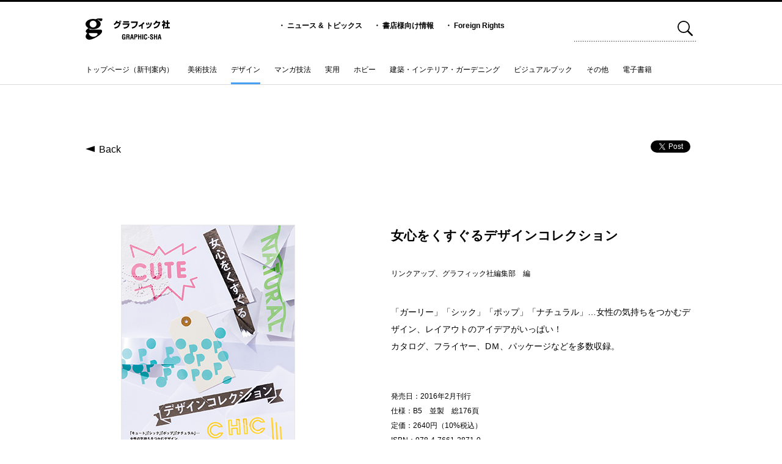

--- FILE ---
content_type: text/html; charset=UTF-8
request_url: https://www.graphicsha.co.jp/detail.html?p=32745
body_size: 30431
content:
<!doctype html>
<html>

<head>
	<title>グラフィック社</title>
	<meta charset="UTF-8">
	<meta property="og:title" content="グラフィック社" />
	<meta property="og:description"
		content="ビジュアルでわかりやすい本を数多く出している出版社。デザイン、美術、マンガ技法、ガーデニング・インテリア、ドール、料理、手芸、ホビー、サブカルまで、多くの分野でオリジナリティ溢れる書籍を出版しています。">
	<meta property="og:locale" content="ja_JP" />
	<meta property="og:site_name" content="グラフィック社" />

	<meta name="description"
		content="ビジュアルでわかりやすい本を数多く出している出版社。デザイン、美術、マンガ技法、ガーデニング・インテリア、ドール、料理、手芸、ホビー、サブカルまで、多くの分野でオリジナリティ溢れる書籍を出版しています。">
	<meta name="keywords" content="グラフィック社,ひきだし,技法書,デザイン書,手芸本,ガーデニング本,芸術書,レシピ集,透明水彩,塗り絵" />
	<meta name="viewport" content="width=device-width, initial-scale=1">

	<!-- favicon -->
	<link rel="shortcut icon" href="img/favicon.ico" />


	<link rel="stylesheet" type="text/css" media="all" href="css/default.css" />
	<link rel="stylesheet" type="text/css" media="all" href="css/style.css" />
	<link rel="stylesheet" type="text/css" media="all" href="css/detail.css" />
	<script type="text/javascript" src="js/html5shiv.js"></script>
	<script type="text/javascript" src="js/jquery-1.7.1.min.js"></script>
	<script type="text/javascript" src="js/jquery.easing.1.3.js"></script>

	<script type="text/javascript" src="js/main.js"></script>

	<script type="text/javascript" src="js/detailSlide.js"></script>
</head>

<body>
	<!--  img src="top.jpg" style="position:absolute; left:50%; margin-left:-600px; opacity:0.5; pointer-events:none" -->
	<!-- header -->
	<!-- header -->
<div id="header">
	<div class="inner">
		<div id="logoText"><a href="index.html">
				<svg xmlns="http://www.w3.org/2000/svg" viewBox="0 0 180 46">
					<path
						d="M77.999 39.015c.088-2.779.308-4.845 3.566-4.845 1.746.013 2.955.466 3.42 2.356a6.708 6.708 0 01.1 1.325h-2.036c-.028-1.105-.1-1.98-1.485-2.038-1.6 0-1.468 1.906-1.468 2.75v3.027c0 .9.072 2.372 1.468 2.372 1.165 0 1.542-1.237 1.5-2.882h-1.412v-1.6h3.39v5.864h-1.525v-1.252h-.028a2.07 2.07 0 01-1.921 1.515c-3.346 0-3.566-2.124-3.566-5.036v-1.557zM89.092 40.644v4.7h-2.038V34.431h3.856c1.761 0 3.1.611 3.1 2.619 0 1.194-.306 2.446-1.673 2.634v.03c1.207.16 1.572.931 1.572 1.978 0 .451-.058 3.128.435 3.45v.2h-2.239a11.044 11.044 0 01-.22-2.765c-.013-.668 0-1.585-.7-1.79a6.267 6.267 0 00-1.733-.145zm0-1.6h1.6c.669-.045 1.192-.481 1.192-1.573 0-1.22-.509-1.425-1.28-1.44h-1.512v3.013zM95.119 45.344l2.6-10.913h2.75l2.474 10.913h-2.181l-.539-2.765h-2.387l-.538 2.765zm3.042-4.365h1.746l-.554-3.1c-.1-.511-.145-1.006-.2-1.515a13.317 13.317 0 00-.072-.726h-.03c-.03.231-.058.479-.075.726-.057.509-.1 1-.2 1.515l-.609 3.1zM104.069 45.344V34.431h4.159c1.95 0 2.546 1.572 2.546 3.1a3.248 3.248 0 01-1.017 2.589 3.571 3.571 0 01-2.286.656h-1.368v4.568zm2.038-6.17h1.092c.887 0 1.485-.378 1.485-1.7 0-1.25-.5-1.44-1.645-1.44h-.932v3.143zM112.161 45.345V34.431h2.038v4.322h2.851v-4.322h2.038v10.914h-2.038v-4.991h-2.851v4.991zM121.073 45.345V34.431h2.038v10.914zM131.565 41.461c-.015.2-.028.423-.045.626-.1 1.995-.771 3.523-3.04 3.523-3.348 0-3.566-2.124-3.566-5.036v-1.557c.088-2.779.306-4.845 3.566-4.845a2.729 2.729 0 012.982 2.822 5.332 5.332 0 01.045.829h-2.008c-.088-.7-.013-2.008-1.019-2.008-1.6 0-1.47 1.906-1.47 2.75v3.027c0 .9.072 2.372 1.47 2.372 1.12 0 .989-1.8 1.032-2.5zM132.907 41.635v-1.674h3.462v1.674zM142.206 37.749c.013-.976-.073-1.936-1.2-1.936-.683 0-1.12.278-1.12 1.019 0 .829.526 1.15 1.165 1.558a18.612 18.612 0 012.472 1.788 2.847 2.847 0 01.917 2.286c0 2.066-1.367 3.143-3.36 3.143-2.446 0-3.318-1.369-3.318-3.318v-.8h2.038v.641c-.045 1.062.275 1.833 1.28 1.833a1.127 1.127 0 001.264-1.28 1.649 1.649 0 00-.814-1.44c-1.061-.831-2.386-1.427-3.217-2.519a3.041 3.041 0 01-.523-1.673c0-1.863 1.049-2.88 3.2-2.88 3.247 0 3.158 2.5 3.172 3.579zM146.136 45.345V34.431h2.038v4.322h2.854v-4.322h2.038v10.914h-2.038v-4.991h-2.851v4.991zM154.171 45.344l2.606-10.913h2.75l2.472 10.913h-2.181l-.539-2.765h-2.386l-.539 2.765zm3.042-4.365h1.746l-.553-3.1c-.1-.511-.146-1.006-.2-1.515a10.255 10.255 0 00-.072-.726h-.03c-.028.231-.058.479-.072.726-.058.509-.1 1-.2 1.515l-.611 3.1z" />
					<g>
						<path
							d="M60 12.473a11.754 11.754 0 005.6-7.079l3.022.378a16.513 16.513 0 01-.917 2.189h4.207c.017.133.1.7.122.812l3.165-.528a19.355 19.355 0 01-1.981 6.756c-2.667 5.118-6.29 6.456-10.729 7.269l-1.147-2.834c4.47-.621 8.731-2.054 10.427-8.681h-5.74a14.383 14.383 0 01-4.224 3.962zm14.881-4.74a17.265 17.265 0 00-.743-2.7l1.558-.245a16.745 16.745 0 01.776 2.662zm-2.456.38a22.914 22.914 0 00-.706-2.869l1.553-.246a19.479 19.479 0 01.814 2.814zM92.803 9.084999999999999H80.658V6.31H92.8zm1.167 1.83c-.583 6.3-2.88 10.669-11.894 11.385l-.849-2.812c6.133-.283 8.556-2.114 9.368-5.779H79.358v-2.794zM111.574 6.888c-.211 5.136-1.342 8.023-2.845 10.081a14.143 14.143 0 01-8.96 5.286l-1.239-2.852c7.867-1.47 9.122-5.682 9.741-9.551H97.293V6.889zM121.809 22.251h-2.614v-6.248a22.838 22.838 0 01-4.861 2.322l-1.13-2.417a21.534 21.534 0 0010.55-7.57l2.158 1.795a31.524 31.524 0 01-4.1 4.022zM130.384 14.981a21.283 21.283 0 00-1.4-4.757l2.248-.643a21.019 21.019 0 011.557 4.793zm3.871-.794a20.922 20.922 0 00-1.239-4.718l2.228-.509a17.583 17.583 0 011.327 4.663zm-3.994 5.531c6.645-1.7 7.793-4.831 8.891-10.684l2.755.681c-1.167 4.417-2.1 7.5-5.055 9.8a14.477 14.477 0 01-5.354 2.566zM159.62 7.501c-1.45 10.61-6.858 13.477-12.831 14.4l-1.152-2.775c4.314-.623 8.7-1.908 10.431-8.836h-5.461a14.619 14.619 0 01-4.209 4.1l-1.836-2.208a12.912 12.912 0 005.742-7.232l3.007.416a20.9 20.9 0 01-.936 2.134zM168.3 22.18h-2.685v-6.3a18.555 18.555 0 01-1.876 1.51l-.673-3.341a12.563 12.563 0 004.192-4.53h-3.869V6.875h2.229V4.269h2.685v2.606h1.8v2.662a13.85 13.85 0 01-1.4 2.72 9 9 0 002.4 2.036l-1.329 2.682a10.638 10.638 0 01-1.482-1.815zm5.249-17.9h2.754v4.682h3.433v2.907h-3.433v6.909h3.7v2.872h-10.5v-2.872h4.049v-6.909h-3.183V8.962h3.183z" />
					</g>
					<g>
						<path
							d="M16.173 1.351C7.241 1.351 0 6.292 0 12.384s7.241 11.033 16.173 11.033 16.17-4.941 16.17-11.033-7.238-11.033-16.17-11.033zm0 18.44a7.407 7.407 0 117.4-7.407 7.407 7.407 0 01-7.4 7.407z" />
						<path
							d="M6.769 20.943C5.119 21.762.831 24.7.461 27.569c-.213 1.653 1.07 4.338 5.985 4.338h16.779c1.391 0 3.545 1.23 2.192 3.4a10.9 10.9 0 01-8.605 4.492c-5.556 0-10.593-4.492-9.631-8.174l-2.656-1.02c-1.924 2.14-3.976 5.4-4.276 7.806-.373 2.988 2.14 7.693 7.964 7.582 8.655-.157 27.562-11.608 27.142-18a3.841 3.841 0 00-3.845-3.8H9.331c-1.6 0-1.5-1.5-.213-2.084l-2.35-1.172zM21.408 2.29c.854-.1 3.1-2.026 5.772-2.026h7.693c1.816 0 1.711 5.985-2.35 5.877-2.058-.058-3.743-2.889-5.023-2.889a3.951 3.951 0 00-2.352.536l-3.74-1.5z" />
					</g>
				</svg>
			</a></div>
		<ul>
			<li>・ <a href="news_list.html">ニュース &amp; トピックス</a></li>
			<li>・ <a href="information.html">書店様向け情報</a></li>
			<li>・ <a href="foreignrights.html">Foreign Rights</a></li>
		</ul>

		<div id="search">
						<form name="search_form" method="get" action="search_list.html">
				<input type="text" name="search_word" >
				<a href="javascript:void(0)" onclick="document.search_form.submit();return false;"><img
						src="img/header_search_btn.svg"></a>
			</form>
		</div>
	</div>

	
	<!-- global menu -->
	
	<div id="gmenu" class="clearfix">
		<ul class="clearfix">
			<li class="g1"><a
					href="index.html">トップページ（新刊案内）</a></li>
						<li class="g2"><a
					href="list.html?cat=3">美術技法</a></li>
						<li class="g3 selected"><a
					href="list.html?cat=4">デザイン</a></li>
						<li class="g4"><a
					href="list.html?cat=5">マンガ技法</a></li>
						<li class="g5"><a
					href="list.html?cat=6">実用</a></li>
						<li class="g7"><a
					href="list.html?cat=8">ホビー</a></li>
						<li class="g8"><a
					href="list.html?cat=9">建築・インテリア・ガーデニング</a></li>
						<li class="g9"><a
					href="list.html?cat=10">ビジュアルブック</a></li>
						<li class="g10"><a
					href="list.html?cat=11">その他</a></li>
						<li class="g67"><a
					href="list.html?cat=68">電子書籍</a></li>
					</ul>
		<div id="totop"><img src="img/up_btn.gif"></div>
	</div>

</div>
	<div id="fb-root"></div>
	<script>(function (d, s, id) {
			var js, fjs = d.getElementsByTagName(s)[0];
			if (d.getElementById(id)) return;
			js = d.createElement(s); js.id = id;
			js.src = "//connect.facebook.net/ja_JP/sdk.js#xfbml=1&version=v2.0";
			fjs.parentNode.insertBefore(js, fjs);
		}(document, 'script', 'facebook-jssdk'));</script>

	<div id="navi" class="clearfix">
		<a id="backBtn" href="javascript:history.back();">Back</a>
		<ul id="sns">
			<li><a href="https://twitter.com/share" class="twitter-share-button"
					data-url="https://www.graphicsha.co.jp/detail.html?p=32745">Tweet</a>
				<script>!function (d, s, id) { var js, fjs = d.getElementsByTagName(s)[0], p = /^http:/.test(d.location) ? 'http' : 'https'; if (!d.getElementById(id)) { js = d.createElement(s); js.id = id; js.src = p + '://platform.twitter.com/widgets.js'; fjs.parentNode.insertBefore(js, fjs); } }(document, 'script', 'twitter-wjs');</script>
			</li>
			<li>
				<div class="fb-like"
					data-href="https://www.graphicsha.co.jp/detail.html?p=32745"
					data-layout="button_count" data-action="like" data-show-faces="false" data-share="false"></div>
			</li>
		</ul>
	</div>

		<div id="detailContainer" class="clearfix">
		<div id="closeContainer"></div>
		<div id="slideShow">
			<div id="arrowLeft"><img src="img/detail_slide_left.svg"></div>
			<div id="arrowRight"><img src="img/detail_slide_right.svg"></div>
			<div id="close">×&nbsp;閉じる</div>
			<div id="slideMain">
				<ul class="clearfix">
										<li><img src="https://www.graphicsha.co.jp/wp/wp-content/uploads/2016/02/9784766128710.PT01.jpg"></li>
															<li><img src="https://www.graphicsha.co.jp/wp/wp-content/uploads/2016/02/9784766128710.PT02.jpg"></li>
															<li><img src="https://www.graphicsha.co.jp/wp/wp-content/uploads/2016/02/9784766128710.PT03.jpg"></li>
															<li><img src="https://www.graphicsha.co.jp/wp/wp-content/uploads/2016/02/9784766128710.PT04.jpg"></li>
															<li><img src="https://www.graphicsha.co.jp/wp/wp-content/uploads/2016/02/9784766128710.PT05.jpg"></li>
									</ul>
			</div>

			<div id="slideThumbs">
				<ul class="clearfix">
				</ul>
			</div>
		</div>

		<div id="images">
			<div id="frontCover"><img src="https://www.graphicsha.co.jp/wp/wp-content/uploads/2016/02/女心を_カバー.jpg"></div>
			<div id="contents">
				<img src="https://www.graphicsha.co.jp/wp/wp-content/uploads/2016/02/9784766128710.PT00.jpg">
			</div>
			<div id="moreBtn"><img src="img/detail_more_btn.gif" alt="もっと見る"></div>

						<div class="display-pc clearfix">
				<h3>関連書籍</h3>
				<div id="relationList">
										<a href="detail.html?p=62810" class="rc clearfix">
						<div class="thumbs"><img src="https://www.graphicsha.co.jp/wp/wp-content/uploads/2025/11/9784766141382_798-202x300.jpg">
						</div>
						<div>
							<h4>新装版 はじめましての郷土玩具</h4>
							<p>甲斐みのり　著／中村活訳　監修</p>
						</div>
					</a>
										<a href="detail.html?p=37578" class="rc clearfix">
						<div class="thumbs"><img src="https://www.graphicsha.co.jp/wp/wp-content/uploads/2018/05/9784766131642_398-228x300.jpg">
						</div>
						<div>
							<h4>図とイラストで 伝わるデザイン</h4>
							<p>ワン・シャオキアン　編</p>
						</div>
					</a>
										<a href="detail.html?p=37286" class="rc clearfix">
						<div class="thumbs"><img src="https://www.graphicsha.co.jp/wp/wp-content/uploads/2018/04/9784766131550_398-228x300.jpg">
						</div>
						<div>
							<h4>アジアンタイポグラフィデザイン</h4>
							<p>サンドゥ・パブリッシング　編</p>
						</div>
					</a>
										<a href="detail.html?p=37085" class="rc clearfix">
						<div class="thumbs"><img src="https://www.graphicsha.co.jp/wp/wp-content/uploads/2018/02/9784766131277_398-210x300.jpg">
						</div>
						<div>
							<h4>定番レイアウト素材集 本、パンフレット編</h4>
							<p>タイポグラフィ編集部、フレア編集部　編</p>
						</div>
					</a>
										<a href="detail.html?p=37094" class="rc clearfix">
						<div class="thumbs"><img src="https://www.graphicsha.co.jp/wp/wp-content/uploads/2018/02/9784766131314_398-228x300.jpg">
						</div>
						<div>
							<h4>名刺&小型カードのデザイン</h4>
							<p>センドポインツ・パブリッシング　編</p>
						</div>
					</a>
										<a href="detail.html?p=37112" class="rc clearfix">
						<div class="thumbs"><img src="https://www.graphicsha.co.jp/wp/wp-content/uploads/2018/02/9784766131390_398-237x300.jpg">
						</div>
						<div>
							<h4>ロゴでブランディング</h4>
							<p>センドポインツ・パブリッシング　編</p>
						</div>
					</a>
										<a href="detail.html?p=36958" class="rc clearfix">
						<div class="thumbs"><img src="https://www.graphicsha.co.jp/wp/wp-content/uploads/2018/02/9784766131260_398-210x300.jpg">
						</div>
						<div>
							<h4>定番レイアウト素材集 チラシ、カード編</h4>
							<p>タイポグラフィ編集部　編</p>
						</div>
					</a>
										<a href="detail.html?p=35632" class="rc clearfix">
						<div class="thumbs"><img src="https://www.graphicsha.co.jp/wp/wp-content/uploads/2017/06/9784766130447_398-211x300.jpg">
						</div>
						<div>
							<h4>お菓子の包み紙</h4>
							<p>甲斐みのり　著</p>
						</div>
					</a>
										<a href="detail.html?p=35427" class="rc clearfix">
						<div class="thumbs"><img src="https://www.graphicsha.co.jp/wp/wp-content/uploads/2017/05/9784766130119_398-231x300.jpg">
						</div>
						<div>
							<h4>アニマル・グラフィックス</h4>
							<p>センドポインツ・パブリッシング　編</p>
						</div>
					</a>
										<a href="detail.html?p=35332" class="rc clearfix">
						<div class="thumbs"><img src="https://www.graphicsha.co.jp/wp/wp-content/uploads/2017/04/9784766130232_398-211x300.jpg">
						</div>
						<div>
							<h4>増補改訂版 レイアウト、基本の「き」</h4>
							<p>佐藤直樹（アジール） 著</p>
						</div>
					</a>
										<a href="detail.html?p=35181" class="rc clearfix">
						<div class="thumbs"><img src="https://www.graphicsha.co.jp/wp/wp-content/uploads/2017/02/9784766129960_398-228x300.jpg">
						</div>
						<div>
							<h4>目次レイアウトの見本帳</h4>
							<p>ヤマモトカウンシル、グラフィック社編集部　編</p>
						</div>
					</a>
										<a href="detail.html?p=31817" class="rc clearfix">
						<div class="thumbs"><img src="https://www.graphicsha.co.jp/wp/wp-content/uploads/2015/07/9784766128017_l-230x300.jpg">
						</div>
						<div>
							<h4>魅せる日本語のレイアウト</h4>
							<p>甲谷一、フレア　著</p>
						</div>
					</a>
										<a href="detail.html?p=31282" class="rc clearfix">
						<div class="thumbs"><img src="https://www.graphicsha.co.jp/wp/wp-content/uploads/2015/07/9784766127027_l-213x300.jpg">
						</div>
						<div>
							<h4>レイアウトの基本ルール</h4>
							<p>大崎善冶　著</p>
						</div>
					</a>
										<a href="detail.html?p=31487" class="rc clearfix">
						<div class="thumbs"><img src="https://www.graphicsha.co.jp/wp/wp-content/uploads/2015/07/9784766127317_l-212x300.jpg">
						</div>
						<div>
							<h4>パーツ別・レイアウトスタイルブック</h4>
							<p>グラフィック社編集部　編</p>
						</div>
					</a>
										<a href="detail.html?p=30504" class="rc clearfix">
						<div class="thumbs"><img src="https://www.graphicsha.co.jp/wp/wp-content/uploads/2015/07/9784766125962_l-225x300.jpg">
						</div>
						<div>
							<h4>プロのフライヤーレイアウト</h4>
							<p>フレア　編</p>
						</div>
					</a>
										<a href="detail.html?p=28477" class="rc clearfix">
						<div class="thumbs"><img src="https://www.graphicsha.co.jp/wp/wp-content/uploads/2015/07/9784766122244_l-227x300.jpg">
						</div>
						<div>
							<h4>実例で学ぶ「伝わる」デザイン</h4>
							<p>川崎 紀弘　著</p>
						</div>
					</a>
										<a href="detail.html?p=28485" class="rc clearfix">
						<div class="thumbs"><img src="https://www.graphicsha.co.jp/wp/wp-content/uploads/2015/07/9784766122251_l-211x300.jpg">
						</div>
						<div>
							<h4>デザインワークショップ</h4>
							<p>寄藤 文平、浜田 武士　著</p>
						</div>
					</a>
										<a href="detail.html?p=27822" class="rc clearfix">
						<div class="thumbs"><img src="https://www.graphicsha.co.jp/wp/wp-content/uploads/2015/07/9784766117851_l-213x300.jpg">
						</div>
						<div>
							<h4>2色デザイン・テクニックのセオリー</h4>
							<p>佐々木剛士、大橋幸二、中嶋かをり　著</p>
						</div>
					</a>
										<a href="detail.html?p=27808" class="rc clearfix">
						<div class="thumbs"><img src="https://www.graphicsha.co.jp/wp/wp-content/uploads/2015/07/9784766117356_l-214x300.jpg">
						</div>
						<div>
							<h4>デザイン・レイアウトのセオリー</h4>
							<p>佐々木剛士、大橋幸二、中嶋かをり　著</p>
						</div>
					</a>
									</div>
			</div>
		</div>
		<div id="detail">
			<p id="series"></p>
			<h1>女心をくすぐるデザインコレクション</h1>
			<p id="subtitle"></p>
			<h2>リンクアップ、グラフィック社編集部　編</h2>
			<p id="caption">「ガーリー」「シック」「ポップ」「ナチュラル」…女性の気持ちをつかむデザイン、レイアウトのアイデアがいっぱい！<br />
カタログ、フライヤー、DＭ、パッケージなどを多数収録。</p>

			<p id="information">
				発売日：2016年2月刊行<br>
				仕様：B5　並製　総176頁<br>
				定価：2640円（10%税込）<br>
				ISBN：978-4-7661-2871-0<br>
				分類コード：C3070			</p>

			<h3>ご購入はこちら</h3>
			<div id="shopList" class="display-pc clearfix">
								<p><a href="<a rel="nofollow" href="http://www.amazon.co.jp/gp/product/4766128710/ref=as_li_ss_il?ie=UTF8&camp=247&creative=7399&creativeASIN=4766128710&linkCode=as2&tag=graphicsha-22"><img src="img/shop1.gif"></a></p>
				
								<p><a href="http://books.rakuten.co.jp/rb/13733286/"><img src="img/shop6.gif"></a></p>
				
								<p><a href="http://7net.omni7.jp/detail/1106629783"><img src="img/shop3.gif"></a></p>
				
								<p><a href="https://www.kinokuniya.co.jp/f/dsg-01-9784766128710"><img src="img/shop4.gif"></a></p>
				
								<p><a href="http://www.junkudo.co.jp/mj/products/detail.php?product_id=3000450678"><img src="img/shop5.gif"></a></p>
				
								<p><a href="https://sp.shop.tsutaya.co.jp/book/product/9784766128710/"><img src="img/shop7.gif"></a></p>
				
								<p><a href="https://www.yodobashi.com/product/100000009002526178/"><img src="img/shop8.gif"></a></p>
				
								<p><a href="https://www.honyaclub.com/shop/g/g17619456/"><img src="img/shop9.gif"></a></p>
				
								<p><a href="https://www.e-hon.ne.jp/bec/SA/Detail?refShinCode=0100000000000033396012&Action_id=121&Sza_id=C0"><img src="img/shop10.gif"></a></p>
				
								<p><a href="https://www.hmv.co.jp/artist_%E3%83%AA%E3%83%B3%E3%82%AF%E3%82%A2%E3%83%83%E3%83%97_000000000485646/item_%E5%A5%B3%E5%BF%83%E3%82%92%E3%81%8F%E3%81%99%E3%81%90%E3%82%8B%E3%83%87%E3%82%B6%E3%82%A4%E3%83%B3%E3%82%B3%E3%83%AC%E3%82%AF%E3%82%B7%E3%83%A7%E3%83%B3_6885492"><img src="img/shop11.gif"></a></p>
							</div>

			<div id="shopList" class="display-sp clearfix">
								<p><a href="<a rel="nofollow" href="http://www.amazon.co.jp/gp/product/4766128710/ref=as_li_ss_il?ie=UTF8&camp=247&creative=7399&creativeASIN=4766128710&linkCode=as2&tag=graphicsha-22"><img src="img/shop1_sp.png"></a></p>
				
								<p><a href="http://books.rakuten.co.jp/rb/13733286/"><img src="img/shop6_sp.png"></a></p>
				
								<p><a href="http://7net.omni7.jp/detail/1106629783"><img src="img/shop3_sp.png"></a></p>
				
								<p><a href="https://www.kinokuniya.co.jp/f/dsg-01-9784766128710"><img src="img/shop4_sp.png"></a></p>
				
								<p><a href="http://www.junkudo.co.jp/mj/products/detail.php?product_id=3000450678"><img src="img/shop5_sp.png"></a></p>
				
								<p><a href="https://sp.shop.tsutaya.co.jp/book/product/9784766128710/"><img src="img/shop7_sp.png"></a></p>
				
								<p><a href="https://www.yodobashi.com/product/100000009002526178/"><img src="img/shop8_sp.png"></a></p>
				
								<p><a href="https://www.honyaclub.com/shop/g/g17619456/"><img src="img/shop9_sp.png"></a></p>
				
								<p><a href="https://www.e-hon.ne.jp/bec/SA/Detail?refShinCode=0100000000000033396012&Action_id=121&Sza_id=C0"><img src="img/shop10_sp.png"></a></p>
				
								<p><a href="https://www.hmv.co.jp/artist_%E3%83%AA%E3%83%B3%E3%82%AF%E3%82%A2%E3%83%83%E3%83%97_000000000485646/item_%E5%A5%B3%E5%BF%83%E3%82%92%E3%81%8F%E3%81%99%E3%81%90%E3%82%8B%E3%83%87%E3%82%B6%E3%82%A4%E3%83%B3%E3%82%B3%E3%83%AC%E3%82%AF%E3%82%B7%E3%83%A7%E3%83%B3_6885492"><img src="img/shop11_sp.png"></a></p>
							</div>

			
			<div id="images-sp" class="display-sp clearfix">
				<h3>関連書籍</h3>
				<div id="relationList">
										<a href="detail.html?p=62810" class="rc clearfix">
						<div class="thumbs"><img src="https://www.graphicsha.co.jp/wp/wp-content/uploads/2025/11/9784766141382_798-202x300.jpg">
						</div>
						<div>
							<h4>新装版 はじめましての郷土玩具</h4>
							<p>甲斐みのり　著／中村活訳　監修</p>
						</div>
					</a>
										<a href="detail.html?p=37578" class="rc clearfix">
						<div class="thumbs"><img src="https://www.graphicsha.co.jp/wp/wp-content/uploads/2018/05/9784766131642_398-228x300.jpg">
						</div>
						<div>
							<h4>図とイラストで 伝わるデザイン</h4>
							<p>ワン・シャオキアン　編</p>
						</div>
					</a>
										<a href="detail.html?p=37286" class="rc clearfix">
						<div class="thumbs"><img src="https://www.graphicsha.co.jp/wp/wp-content/uploads/2018/04/9784766131550_398-228x300.jpg">
						</div>
						<div>
							<h4>アジアンタイポグラフィデザイン</h4>
							<p>サンドゥ・パブリッシング　編</p>
						</div>
					</a>
										<a href="detail.html?p=37085" class="rc clearfix">
						<div class="thumbs"><img src="https://www.graphicsha.co.jp/wp/wp-content/uploads/2018/02/9784766131277_398-210x300.jpg">
						</div>
						<div>
							<h4>定番レイアウト素材集 本、パンフレット編</h4>
							<p>タイポグラフィ編集部、フレア編集部　編</p>
						</div>
					</a>
										<a href="detail.html?p=37094" class="rc clearfix">
						<div class="thumbs"><img src="https://www.graphicsha.co.jp/wp/wp-content/uploads/2018/02/9784766131314_398-228x300.jpg">
						</div>
						<div>
							<h4>名刺&小型カードのデザイン</h4>
							<p>センドポインツ・パブリッシング　編</p>
						</div>
					</a>
										<a href="detail.html?p=37112" class="rc clearfix">
						<div class="thumbs"><img src="https://www.graphicsha.co.jp/wp/wp-content/uploads/2018/02/9784766131390_398-237x300.jpg">
						</div>
						<div>
							<h4>ロゴでブランディング</h4>
							<p>センドポインツ・パブリッシング　編</p>
						</div>
					</a>
										<a href="detail.html?p=36958" class="rc clearfix">
						<div class="thumbs"><img src="https://www.graphicsha.co.jp/wp/wp-content/uploads/2018/02/9784766131260_398-210x300.jpg">
						</div>
						<div>
							<h4>定番レイアウト素材集 チラシ、カード編</h4>
							<p>タイポグラフィ編集部　編</p>
						</div>
					</a>
										<a href="detail.html?p=35632" class="rc clearfix">
						<div class="thumbs"><img src="https://www.graphicsha.co.jp/wp/wp-content/uploads/2017/06/9784766130447_398-211x300.jpg">
						</div>
						<div>
							<h4>お菓子の包み紙</h4>
							<p>甲斐みのり　著</p>
						</div>
					</a>
										<a href="detail.html?p=35427" class="rc clearfix">
						<div class="thumbs"><img src="https://www.graphicsha.co.jp/wp/wp-content/uploads/2017/05/9784766130119_398-231x300.jpg">
						</div>
						<div>
							<h4>アニマル・グラフィックス</h4>
							<p>センドポインツ・パブリッシング　編</p>
						</div>
					</a>
										<a href="detail.html?p=35332" class="rc clearfix">
						<div class="thumbs"><img src="https://www.graphicsha.co.jp/wp/wp-content/uploads/2017/04/9784766130232_398-211x300.jpg">
						</div>
						<div>
							<h4>増補改訂版 レイアウト、基本の「き」</h4>
							<p>佐藤直樹（アジール） 著</p>
						</div>
					</a>
										<a href="detail.html?p=35181" class="rc clearfix">
						<div class="thumbs"><img src="https://www.graphicsha.co.jp/wp/wp-content/uploads/2017/02/9784766129960_398-228x300.jpg">
						</div>
						<div>
							<h4>目次レイアウトの見本帳</h4>
							<p>ヤマモトカウンシル、グラフィック社編集部　編</p>
						</div>
					</a>
										<a href="detail.html?p=31817" class="rc clearfix">
						<div class="thumbs"><img src="https://www.graphicsha.co.jp/wp/wp-content/uploads/2015/07/9784766128017_l-230x300.jpg">
						</div>
						<div>
							<h4>魅せる日本語のレイアウト</h4>
							<p>甲谷一、フレア　著</p>
						</div>
					</a>
										<a href="detail.html?p=31282" class="rc clearfix">
						<div class="thumbs"><img src="https://www.graphicsha.co.jp/wp/wp-content/uploads/2015/07/9784766127027_l-213x300.jpg">
						</div>
						<div>
							<h4>レイアウトの基本ルール</h4>
							<p>大崎善冶　著</p>
						</div>
					</a>
										<a href="detail.html?p=31487" class="rc clearfix">
						<div class="thumbs"><img src="https://www.graphicsha.co.jp/wp/wp-content/uploads/2015/07/9784766127317_l-212x300.jpg">
						</div>
						<div>
							<h4>パーツ別・レイアウトスタイルブック</h4>
							<p>グラフィック社編集部　編</p>
						</div>
					</a>
										<a href="detail.html?p=30504" class="rc clearfix">
						<div class="thumbs"><img src="https://www.graphicsha.co.jp/wp/wp-content/uploads/2015/07/9784766125962_l-225x300.jpg">
						</div>
						<div>
							<h4>プロのフライヤーレイアウト</h4>
							<p>フレア　編</p>
						</div>
					</a>
										<a href="detail.html?p=28477" class="rc clearfix">
						<div class="thumbs"><img src="https://www.graphicsha.co.jp/wp/wp-content/uploads/2015/07/9784766122244_l-227x300.jpg">
						</div>
						<div>
							<h4>実例で学ぶ「伝わる」デザイン</h4>
							<p>川崎 紀弘　著</p>
						</div>
					</a>
										<a href="detail.html?p=28485" class="rc clearfix">
						<div class="thumbs"><img src="https://www.graphicsha.co.jp/wp/wp-content/uploads/2015/07/9784766122251_l-211x300.jpg">
						</div>
						<div>
							<h4>デザインワークショップ</h4>
							<p>寄藤 文平、浜田 武士　著</p>
						</div>
					</a>
										<a href="detail.html?p=27822" class="rc clearfix">
						<div class="thumbs"><img src="https://www.graphicsha.co.jp/wp/wp-content/uploads/2015/07/9784766117851_l-213x300.jpg">
						</div>
						<div>
							<h4>2色デザイン・テクニックのセオリー</h4>
							<p>佐々木剛士、大橋幸二、中嶋かをり　著</p>
						</div>
					</a>
										<a href="detail.html?p=27808" class="rc clearfix">
						<div class="thumbs"><img src="https://www.graphicsha.co.jp/wp/wp-content/uploads/2015/07/9784766117356_l-214x300.jpg">
						</div>
						<div>
							<h4>デザイン・レイアウトのセオリー</h4>
							<p>佐々木剛士、大橋幸二、中嶋かをり　著</p>
						</div>
					</a>
									</div>
			</div>
		</div>
	</div>

	<div id="footer" class="clearfix">
    <ul class="blog clearfix">
        <li><a href="http://dhikidashi.exblog.jp" target="_blank"><img src="img/footer_btn_hikidashi.svg"></a></li>
        <li><a href="https://twitter.com/Gsha_design" target="_blank"><img src="img/footer_btn_henshubu.svg"></a></li>
        <li><a href="https://twitter.com/Gsha_int" target="_blank"><img src="img/footer_btn_kokusaibu.svg"></a></li>
        <li><a href="https://twitter.com/graphicshaeigy1" target="_blank"><img src="img/footer_btn_eigyobu.svg"></a>
        </li>
        <li><a href="https://twitter.com/hanazono_nurie" target="_blank"><img src="img/footer_btn_nurie.svg"></a></li>
        <li><a href="https://twitter.com/graphic_dolly2" target="_blank"><img src="img/footer_btn_dolly.svg"></a>
        <li><a href=" https://www.instagram.com/graphic_sha/" target="_blank"><img
                    src="img/footer_btn_eigyobu_insta.svg"></a></li>
    </ul>
    <hr>
    <ul class="com">
        <li><a href="about.html">会社情報</a></li>
        <li>|</li>
        <li><a href="news_list.html">ニュース＆トピックス</a></li>
        <li>|</li>
        <li><a href="https://prtimes.jp/main/html/searchrlp/company_id/84584" target="_blank">ニュースリリース</a></li>
        <li>|</li>
        <li><a href="information.html">書店様向け情報</a></li>
        <li>|</li>
        <li><a href="recruit.html">求人案内</a></li>
        <li>|</li>
        <li><a href="correction.html">お詫びと訂正</a></li>
        <li>|</li>
        <li><a
                href="mailto:&#99;&#111;&#110;&#116;&#97;&#99;&#116;&#64;&#103;&#114;&#97;&#112;&#104;&#105;&#99;&#115;&#104;&#97;&#46;&#99;&#111;&#46;&#106;&#112;">お問い合わせ</a>
        </li>
    </ul>
    <div id="copy">Copyright Graphic-sha Publishing Co., Ltd. All Rights Reserved.</div>
</div></body>

</html>

--- FILE ---
content_type: text/css
request_url: https://www.graphicsha.co.jp/css/default.css
body_size: 1544
content:
@charset "UTF-8";
/* CSS Document */

/* RESET */
html,body,div,ul,ol,li,dl,dt,dd,h1,h2,h3,h4,h5,h6,pre,form,p,blockquote,fieldset,input,abbr,article,aside,command,details,figcaption,figure,footer,header,hgroup,mark,meter,nav,output,progress,section,summary,time { margin: 0; padding: 0; }
h1,h2,h3,h4,h5,h6,pre,code,address,caption,cite,code,em,strong,th,figcaption { font-size: 1em; font-weight: normal; font-style: normal; }
fieldset,iframe,textarea { border: none; margin:0; padding:0; vertical-align: bottom;}
caption,th { text-align: left; }
table { border-collapse: collapse; border-spacing: 0; }
article,aside,footer,header,hgroup,nav,section,figure,figcaption { display: block; }

.clear { clear: both; }
.clearer { clear: both; display: block; margin: 0; padding: 0; height: 0; line-height: 1px; font-size: 1px; }
.selfclear { zoom:1; }
.selfclear:after { content:'.'; display:block; height:0; clear:both; visibility:hidden; }

a { color: #000000; }
a:link, a:visited, a:active { text-decoration: none; }
a:hover { text-decoration: none;}
a img { border-style:none; }

img {vertical-align: top; border-style:none; border: 0; vertical-align:top; }

li { list-style: none; }

br { letter-spacing: 0; } 


body {
	height: 100%;
	background: #fff;
	margin: 0;
	padding: 0;
	color: #000000;
	-webkit-text-size-adjust: none; /*Chrome用最小フォントサイズを無効*/
}


.clearfix:after {
  content: ".";
  display: block;
  clear: both;
  height: 0;
  visibility: hidden;
}

.clearfix {
  min-height: 1px;
}

* html .clearfix {
  height: 1px;
  /*¥*//*/
  height: auto;
  overflow: hidden;
  /**/
}













--- FILE ---
content_type: text/css
request_url: https://www.graphicsha.co.jp/css/detail.css
body_size: 10688
content:
@charset "UTF-8";

/* CSS Document */

#navi{
    width: 1000px;
    margin: 230px auto 98px auto;
}

#navi #sns{
    float: right;
}

#navi #backBtn{
    float: left;
    display: block;
    font-size: 16px;
    color:#000000;
    text-decoration: none;
    background: url(../img/back_arrow.svg) no-repeat;
    padding-left: 22px;
    background-position:left 9px;
    line-height: 29px;
}


#navi #backBtn:hover{
    opacity: 0.5;
}



#navi #sns li{
    float: left;
    line-height: 0;
}

#navi #sns li:first-child{
    margin-right: 10px;
}




/*------------------------Main-------------------------------*/
#detailContainer{
    position: relative;
    width: 1000px;
    margin: 0 auto 193px auto;
}

#detailContainer #images{
    float: left;
    width: 50%;
}

#detailContainer #frontCover{
    margin-top: 11px;
    margin-bottom: 100px;
    width: 400px;
    text-align: center;
}

#detailContainer #frontCover img, #detailContainer #contents img {
    max-width: 400px;
    max-height: 400px;    
}

#detailContainer #frontCover img, #detailContainer #contents img {
    border: 1px solid #e6e6e6;
}

#detailContainer #contents{
    display: none;
    width: 400px;
    text-align: center;
}

#detailContainer #moreBtn{
    display: none;
    margin-top: 17px;
}


#detailContainer #contents img:first-child{
    margin-top: 0 !important;
}

#detailContainer #contents img{
    margin-top: 30px;
}

#detailContainer #images h3{
    font-weight: bold;
    margin-top: 130px;
    width: 429px;
    height: 39px;
    /*
    background: url(../img/detail_dottedline.gif) repeat-x;
    background-position: 0 38px;
    */
}

#relationList{
    height: 405px;
    width: 429px;
    overflow-y: scroll;
    border: 1px solid #eeeeee;  
}

#relationList .rc{
    display: block;
    height: 81px;
    background: url(../img/detail_dottedline.gif) repeat-x;
    background-position: 0 66px;
}


#relationList .rc:hover p, #relationList .rc:hover h4{
    color: #7f7f7f;
}

#relationList .rc:first-child{
    margin-top: 15px;
}

#relationList .rc:last-child{
    height: 67px;
}

#relationList .rc .thumbs{
    float: left;
    text-align: center;
    width: 50px;
    height: 50px;
    margin-right: 15px;
}

#relationList .rc .thumbs img{
    border: 1px solid #e6e6e6;
    max-width: 48px;
    max-height: 48px;
}

#relationList .rc h4{
    font-size: 12px;
    line-height: 31px;
    height: 31px;
    font-weight: bold;
}

#relationList .rc p{
    font-size: 12px;
    line-height: 12px;
    height: 12px;
}


#detailContainer #detail{
    float: right;
    width: 50%;
}

#detailContainer #detail #series{
    font-size: 14px;
    line-height: 21px;
    margin-bottom: 10px;
    margin-top: 8px;
}

#detailContainer #detail h1{
    font-size: 21px;
    line-height: 37px;
    margin-bottom: 9px;
    font-weight: bolder;
}

#detailContainer #detail #subtitle{
    font-size: 14px;
    line-height: 21px;
    margin-bottom: 32px;
    font-weight: bold;
}

#detailContainer #detail h2{
    font-size: 12px;
    line-height: 24px;
    margin-bottom: 37px;
}

#detailContainer #detail #caption{
    font-size: 14px;
    line-height: 28px;
    margin-bottom: 56px;
}

#detailContainer #detail #list{
    font-size: 12px;
    line-height: 24px;
    margin-bottom: 96px;
}

#detailContainer #detail #information{
    font-size: 12px;
    line-height: 24px;
    margin-bottom: 90px;
}

#detailContainer #detail h3 , #detailContainer #images h3{
    font-size: 14px;
    line-height: 29px;
    font-weight: bold;
}

#detailContainer #detail h3{
    margin-bottom: 9px;
}

#detailContainer #detail hr , #detailContainer #images hr{
    height: 1px;
    border: 0;
    border-top: 1px solid #dcdcdc;
    margin-bottom: 21px;
}

#detailContainer #detail #shopList{
    margin-bottom: 50px;
}

#detailContainer #detail #shopList p {
    float: left;
    display: block;
    overflow: hidden;
    width: 247px;
    height: 60px;
    margin-right: 3px; 
    margin-bottom: 3px;  
}

#detailContainer #detail #shopList img{
    float: left;
    margin: 0;
    width: 100%;
    height: auto;
}

#detailContainer #detail #shopList p a img{
    position: relative;
    top: 0;
}

#detailContainer #detail #shopList p a:hover img{
    top: -61px;
}

#detailContainer #detail #shopList p img{
    position: relative;
    top: -122px;
}

#detailContainer #closeContainer{
    z-index: 49;
    position: fixed;
    top: 0;
    left: 0;
    width: 0;
    height: 0;
}

#detailContainer #slideShow{
    z-index: 50;
    opacity: 0;
    position: fixed;
    top:10px;
    left: 5000px;
    width: 905px;
    height: 605px;
    background: url(../img/detail_slide_bg.png) no-repeat;
}

#detailContainer #slideShow #arrowLeft{
    position: absolute;
    z-index: 150;
    top:282px;
    left: 30px;
    cursor: pointer;
}

#detailContainer #slideShow #arrowLeft img {
    width: 100%;
}

#detailContainer #slideShow #arrowRight{
    position: absolute;
    z-index: 150;
    top:282px;
    right: 30px;
    cursor: pointer;
}

#detailContainer #slideShow #arrowRight img {
    width: 100%;
}

#detailContainer #moreBtn, #detailContainer #contents {
    cursor: pointer;
}

#detailContainer #slideShow #close{
    font-size: 10px;
    font-weight: bold;
    position: absolute;
    z-index: 150;
    top:567px;
    right: 30px;
    cursor: pointer;
}

#detailContainer #slideShow #close:hover{
    color: #7f7f7f;
}

#detailContainer #slideShow #slideMain{
    position: absolute;
    top:50px;
    left: 88px;
    width: 723px;
    height: 501px;
    overflow: hidden;
}

#detailContainer #slideShow #slideMain ul{
    position: absolute;
    width: 3615px;
    left: 0px;
    
}

#detailContainer #slideShow #slideMain ul li{
    float: left;
    width: 723px;
    height: 500px;
    text-align: center;
}

#detailContainer #slideShow #slideMain ul li img{
    border: 1px solid #e6e6e6;
    width: auto;
    height: auto;
    max-width: 723px;
    max-height: 500px;
}

#detailContainer #slideShow #slideThumbs ul li{
    float: left;
    width: 10px;
    height: 10px;
    overflow: hidden;
    margin-left: 10px;
    cursor: pointer;
}

#detailContainer #slideShow #slideThumbs ul li img{
    position: relative;
    top:0;
    left: 0;
}

#detailContainer #slideShow #slideThumbs ul{
    position: absolute;
    z-index: 150;
    top: 562px;
}

#detailContainer #slideShow #slideThumbs ul li:first-child{
    margin-left: 0px;
}

@media screen and (max-width: 1024px) {
    #navi{
        width: 90%;
        margin: 190px auto 34px auto;
    }

    #navi #sns{
        margin-top: 5px;
    }

    #navi #backBtn{
        font-size: 12px;
        background: url(../img/back_arrow.svg) no-repeat;
        background-size: 9px 6px;
        padding-left: 14px;
        background-position:left 12px;
    }

    #detailContainer{
        width: 100%;
        margin: 0 auto 100px auto;
    }

    #detailContainer #images{
        float: none;
        width: 100%;
    }

    #detailContainer #frontCover{
        width: 100%;
        margin: 0 auto 50px;
    }

    #detailContainer #frontCover img {
        width: auto;
        height: auto;
        max-width: none;
        max-height: 500px;
    }

    #detailContainer #contents{
        width: 60%;
        margin: 0 auto 15px;
    }

    #detailContainer #contents img{
        width: auto;
        height: auto;
        max-width: 100%;
        max-height: none;
    }

    #detailContainer #moreBtn{
        width: 60%;
        margin: 0 auto 65px;
    }

    #detailContainer #detail{
        float: none;
        width: 90%;
        margin: 0 auto;
    }

    #detailContainer #detail h2{
        margin-bottom: 35px;
    }

    #detailContainer #detail #caption {
        margin-bottom: 45px;
    }

    #detailContainer #detail #information {
        margin-bottom: 50px;
    }

    #detailContainer #images-sp h3 {
        width: 100%;
        margin: 0 auto;
        height: 39px;
        background: none;
    }

    #detailContainer #detail #shopList {
        margin-bottom: 50px;
    }
    
    #relationList {
        width: 100%;
        height: 435px;
        margin: 0 auto;
        padding: 10px;
        box-sizing: border-box;
        border: 1px solid #eeeeee;  
    }

    #detailContainer #detail #shopList p {
        width: 32.7%;
        height: auto;
        margin-right: 6px; 
        margin-bottom: 6px;  
    }

    #detailContainer #detail #shopList p:nth-child(3n){
        margin-right: 0; 
    }

    #detailContainer #detail #shopList p a img{
        position: relative;
        top: 0;
    }
    
    #detailContainer #detail #shopList p a:hover img{
        top: 0;
    }
    
    #detailContainer #detail #shopList p img{
        position: relative;
        top: 0;
    }

    #detailContainer #slideShow{
        width: 94%;
        height: 78vw !important;
        background-image: none;
        background-color: #fff;
        border: 1px solid #ddd;  
    }

    #detailContainer #slideShow #arrowLeft{
        top:50%;
        left: 16px;
        width: 18px;
        height: 24px;
        margin-top: -12px;
    }
    
    #detailContainer #slideShow #arrowRight{
        top:50%;
        right: 16px;
        width: 18px;
        height: 24px;
        margin-top: -12px;
    }

    #detailContainer #slideShow #slideMain{
        box-sizing: border-box;
        top:0;
        bottom: 0;
        left: 0;
        right: 0;
        margin: auto;
        width: 91.1%;
        height: 84%;  
    }

    #detailContainer #slideShow #slideMain ul{
        display: block;
        box-sizing: border-box;
        top:0;
        bottom: 0;
        left: 0;
        right: 0;
        margin: auto;
    }

    #detailContainer #slideShow #slideMain ul li{
        box-sizing: border-box;
        width: auto;
        height: 100%;
    }

    #detailContainer #slideShow #slideMain ul li img {
        width: 99%;
        height: auto;

    max-width: initial;
    max-height: initial;

    }

    #detailContainer #slideShow #close{
        top: 90%;
        right: 16px;
        height: 16px;
    }
    
    #detailContainer #slideShow #slideThumbs ul{
        top: 91%;
    }
}

@media screen and (max-width: 767.98px) {
    #detailContainer #detail #shopList p {
        width: 49%;
        height: auto;
        margin-right: 6px; 
        margin-bottom: 6px;  
    }

    #detailContainer #detail #shopList p:nth-child(3n){
        margin-right: 6px; 
    }

    #detailContainer #detail #shopList p:nth-child(even){
        margin-right: 0;         
    }

    #detailContainer #frontCover img {
        max-width: 96%;
        max-height: 300px;
    }

    #detailContainer #contents{
        width: 80%;
    }

    #detailContainer #moreBtn{
        width: 80%;
    }
}

--- FILE ---
content_type: image/svg+xml
request_url: https://www.graphicsha.co.jp/img/footer_btn_hikidashi.svg
body_size: 2656
content:
<svg xmlns="http://www.w3.org/2000/svg" width="280" height="70" viewBox="0 0 280 70"><g fill="#fff" stroke="#dcdcdc" stroke-width="2"><rect width="280" height="70" rx="5" stroke="none"/><rect x="1" y="1" width="278" height="68" rx="4" fill="none"/></g><path d="M125.399 31.258h-3.513v3.513a3.511 3.511 0 01-3.513 3.512H106v3.513h12.373a7.027 7.027 0 007.026-7.025v-3.513M110.878 27.739H106v3.52h8.392v-3.513l-3.513-.007M95.462 36.528h-3.52v10.545h3.52v-3.52l-.007-3.512.007-3.513M98.974 22.47h-3.513v5.269a3.524 3.524 0 01-3.521 3.52h-7.025v3.513h7.025a7.035 7.035 0 007.033-7.033V22.47M232.395 27.739l.006 3.52h2.617v3.983a7.022 7.022 0 007.026 7.025h3.512a7.028 7.028 0 007.032-7.025h-3.519a3.508 3.508 0 01-3.513 3.513h-3.512a3.512 3.512 0 01-3.513-3.513v-7.5h-3.508l-2.623-.007M193.228 40.51h-3.52a7.04 7.04 0 007.033 7.033v-3.52a3.512 3.512 0 01-3.513-3.513M198.498 25.982l-3.513.008-3.982-.008v3.52h3.982v3.512h-3.983l-.007 3.513h3.989v3.513h3.513V25.982"/><path d="M198.497 22.47h-3.513v3.52l3.513-.008V22.47M203.767 25.982h-3.513v3.52h3.513v-3.52M203.767 33.014h-3.513v3.513h3.513v-3.513M223.1 26.594h-3.52v3.511h3.52v-3.513M226.614 33.014h-7.033v3.513h7.033v-3.513M217.827 22.47h-3.513v4.124h-3.512v3.516h3.512v16.966h3.513v-24.6M59.751 27.745h-3.513v3.513h-3.512v3.511h3.512v3.512h3.513v-3.512h8.6v-3.513h-8.6v-3.513M42.884 22.47h-9.372v3.52l3.534-.008h5.838V22.47M46.397 29.497l-1.486.007-2.027-.007H30v3.519h16.4v-3.519M39.955 35.099h-3.508v5.411a3.512 3.512 0 01-3.513 3.513v3.512a7.023 7.023 0 007.026-7.025v-5.411M46.456 22.128a1.33 1.33 0 10.013 0h-.013M51.19 22.128a1.316 1.316 0 101.323 1.316 1.312 1.312 0 00-1.323-1.316M77.429 26.39a1.315 1.315 0 101.316 1.315 1.319 1.319 0 00-1.316-1.315M82.151 26.38a1.319 1.319 0 101.315 1.323 1.325 1.325 0 00-1.315-1.323M221.145 22.128a1.316 1.316 0 101.315 1.316 1.317 1.317 0 00-1.315-1.316M225.871 22.128a1.316 1.316 0 101.322 1.316 1.318 1.318 0 00-1.322-1.316"/><path d="M73.809 27.739l-3.513.007v7.5a3.511 3.511 0 01-3.512 3.513v3.512a7.023 7.023 0 007.026-7.032v-.463h3.512v-3.513H73.81v-3.52M142.969 28.535h-3.513v15.488h-1.757v3.52l1.757-.007a3.511 3.511 0 003.513-3.512V28.535"/><path d="M146.482 22h-10.539a3.516 3.516 0 00-3.513 3.513v18.51a3.518 3.518 0 003.513 3.52v-22.03l3.513.007h7.026v7.494h3.52V25.52a3.523 3.523 0 00-3.52-3.52M156.324 27.739v3.52h10.545v-3.513h-7.032l-3.513-.007M184.439 31.258h-7.026v3.983a3.517 3.517 0 01-3.519 3.513h-3.513a3.512 3.512 0 01-3.513-3.513V33.62h-3.511v1.621a7.023 7.023 0 007.026 7.025h3.513a7.028 7.028 0 007.032-7.025v-.469h3.513v-3.513M193.228 40.04h-3.512l-.049.469h3.512l.05-.469M223.164 40.51h-3.52a7.035 7.035 0 007.033 7.033v-3.52a3.512 3.512 0 01-3.513-3.513M223.164 40.04h-3.519l-.043.469h3.513l.049-.469"/></svg>